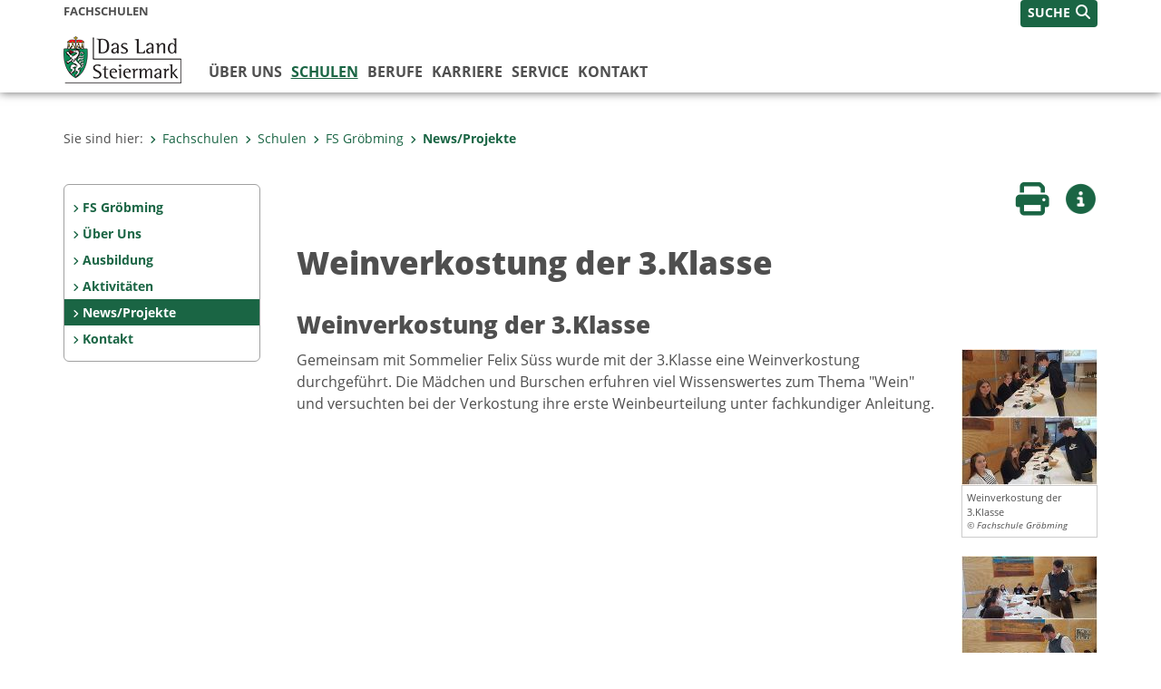

--- FILE ---
content_type: text/html;charset=UTF-8
request_url: https://www.fachschulen.steiermark.at/cms/beitrag/12932933/107646917/
body_size: 7138
content:
<!DOCTYPE html><html lang="de" class="spt">
<!-- icomedias Enterprise|CMS, content and information management by icomedias gmbh - http://icomedias.com/ -->
<head><meta http-equiv="Content-Type" content="text/html; charset=utf-8"><meta name="viewport" content="width=device-width, initial-scale=1"><title>Weinverkostung der 3.Klasse - Fachschulen Land Steiermark</title><meta name="description" content="Weinverkostung der 3.Klasse"><meta name="keywords" content="Wein, Weinverkostung, 3.Klasse, Weißwein, Rotwein, Fachschulen, Land Steiermark"><meta name="author" content="Fachschulen Land Steiermark, Katharina Gindl"><meta name="generator" content="ico-cms"><meta property="og:title" content="Weinverkostung der 3.Klasse"><meta property="og:type" content="website"><meta property="og:url" content="https://www.fachschulen.steiermark.at/cms/beitrag/12932933/107646917/"><meta property="og:image" content="https://www.fachschulen.steiermark.at/cms/bilder/960046/80/150/150/063b2d91/1f5f445d-4838-4dc5-ab12-97766ffcf525.JPG?as_is=J"><meta property="og:description" content="Weinverkostung der 3.Klasse"><meta property="og:site_name" content="Fachschulen Land Steiermark"><meta property="og:locale" content="de_DE"><link href="/common/2020/fonts/opensans/css/opensans.css?v=20260203" rel="stylesheet"><link href="/common/2024/fonts/fontawesome/css/allfacss.minified.css?v=20260203" rel="stylesheet"><link href="/common/2024/css/allcss.minified.css?v=20260203" rel="stylesheet"><link href="/common/2020/css/jquery-ui.min.css?v=20260203" rel="stylesheet"><link href="/common/css/jquery-ui.structure.css?v=20260203" rel="stylesheet"><link href="/common/css/jquery-ui.theme.css?v=20260203" rel="stylesheet"><link href="/common/css/jquery.multiselect.css?v=20260203" rel="stylesheet"><link href="/common/2024/css/core-land.min.css?v=20260203" rel="stylesheet"><script>
    var _sitelang = 'DE';
    var _cmscontext = '107646917';
    var _cmsarticle = '12932933';
</script><script src="/common/2024/js/allscripts.minified.js?v=20260203"></script><script src="/common/2020/js/jquery-ui.min.js?v=20260203"></script><script src="/common/js/jsrender.js?v=20260203"></script><script src="/common/js/jquery.multiselect.js?v=20260203"></script><script src="/common/js/jquery.scrollTo.js?v=20260203"></script><script src="/common/2024/js/scripts.js?v=20260203"></script><script src="/common/js/scriptssharednewsportal.minified.js?v=20260203"></script><script type="text/javascript">(function() {
    var art_id = '12932933';

    var http = new XMLHttpRequest();
    var url = '/cms/article-counter.php/12932933';
    var params = 'art_id=' + art_id;
    http.open('POST', url, true);

    http.setRequestHeader('Content-type', 'application/x-www-form-urlencoded');
    http.send(params);
})();
</script><link href="/common/2024/img/favicon.ico" rel="shortcut icon"><link href="/common/2024/img/apple-icon-57x57.png" rel="apple-touch-icon" sizes="57x57"><link href="/common/2024/img/apple-icon-60x60.png" rel="apple-touch-icon" sizes="60x60"><link href="/common/2024/img/apple-icon-72x72.png" rel="apple-touch-icon" sizes="72x72"><link href="/common/2024/img/apple-icon-76x76.png" rel="apple-touch-icon" sizes="76x76"><link href="/common/2024/img/apple-icon-114x114.png" rel="apple-touch-icon" sizes="114x114"><link href="/common/2024/img/apple-icon-120x120.png" rel="apple-touch-icon" sizes="120x120"><link href="/common/2024/img/apple-icon-144x144.png" rel="apple-touch-icon" sizes="144x144"><link href="/common/2024/img/apple-icon-152x152.png" rel="apple-touch-icon" sizes="152x152"><link href="/common/2024/img/apple-icon-180x180.png" rel="apple-touch-icon" sizes="180x180"><link href="/common/2024/img/android-icon-192x192.png" rel="icon" type="image/png" sizes="192x192"><link href="/common/2024/img/favicon-32x32.png" rel="icon" type="image/png" sizes="32x32"><link href="/common/2024/img/favicon-96x96.png" rel="icon" type="image/png" sizes="96x96"><link href="/common/2024/img/favicon-16x16.png" rel="icon" type="image/png" sizes="16x16"><meta name="msapplication-TileColor" content="#ffffff"><meta name="msapplication-TileImage" content="/common/2024/img/ms-icon-144x144.png"><meta name="theme-color" content="#ffffff"></head><body class="page-beitrag server_102798168"><header class="land"><section id="accessible_statement" class="container-fluid d-print-none"><div class="row"><div class="col"><div class="heading">Navigation und Service</div><a accesskey="0" title="[Alt+0] Zum Inhalt" href="/cms/beitrag/12932933/107646917/#main-content" rel="nofollow">[Alt + 0] - Zum Inhalt</a><a accesskey="1" title="[Alt+1] Zur Startseite" href="/" target="_top" rel="nofollow">[Alt + 1] - Zur Startseite</a><a accesskey="2" title="[Alt+2] Zur Suche" href="/cms/beitrag/12932933/107646917/#top-search" rel="nofollow">[Alt + 2] - Zur Suche</a><a accesskey="3" title="[Alt+3] Zur Hautpnavigation" href="/cms/beitrag/12932933/107646917/#navbar-collapse-top" rel="nofollow">[Alt + 3] - Zur Hauptnavigation</a><a accesskey="4" title="[Alt+4] Zur Subnavigation" href="/cms/beitrag/12932933/107646917/#left-content" rel="nofollow">[Alt + 4] - Zur Subnavigation</a><a accesskey="5" title="[Alt+5] Kontakt" href="/cms/beitrag/12932933/107646917/#footer" rel="nofollow">[Alt + 5] - Kontakt</a></div></div></section><section class="container-fluid padding-md-device server-language-search-navbutton"><div class="container px-0"><div class="row g-0"><div class="col-6 server"><div class="servername">Fachschulen</div></div><div class="col-6 language-search-navbutton d-print-none"><div class="navbutton-wrapper d-lg-none"><button data-trigger="navbarNav" class="navbar-toggler" type="button" title="Menü einblenden"><i class="fa-solid fa-bars"></i></button></div><div class="search-wrapper"><a data-bs-toggle="offcanvas" href="#offcanvasSearch" role="button" aria-controls="offcanvasSearch" title="Suche"><span class="wording">SUCHE</span><span class="fa-solid fa-search"></span></a></div></div></div></div></section><section class="container px-0 padding-md-device logo-main-menu"><div class="row g-0"><div class="col-4 col-lg-2 logo"><figure><a href="/" target="_top" title="Link zur Startseite"><img src="/cms/bilder/983522/80/0/0/64f8920e/Land_Steiermark_2024.png" alt="Link zur Startseite" title="Link zur Startseite" /></a></figure></div><div class="col-lg-10 main-menu d-print-none"><div class="row g-0"><div class="col-12"><nav id="navbarNav" class="navbar navbar-expand-lg nav-bg mobile-offcanvas" aria-label="Primary"><div class="container-fluid px-0"><div class="offcanvas-header"><h5 class="offcanvas-title d-inline"> </h5><span class="btn-close-menu float-end" title="Menü ausblenden"><i class="fa-solid fa-circle-xmark fa-2xl"></i></span></div><ul class="nav navbar-nav" id="menu-mainnav"><li class=""><a href="/cms/ziel/102798845/DE/" title="Über uns" target="_top">Über uns</a><div class="flyout-outer container px-0 d-none d-lg-block"><ul class="flyout row"><li class="col-md-3"><a href="/cms/ziel/102799108/DE/" title="Team - Schulaufsicht" target="_top"><span class="fa-solid fa-angle-right icon-right arrow-styling" aria-hidden="true"></span>Team - Schulaufsicht</a></li><li class="col-md-3"><a href="/cms/ziel/128300968/DE/" title="Team - Verwaltung" target="_top"><span class="fa-solid fa-angle-right icon-right arrow-styling" aria-hidden="true"></span>Team - Verwaltung</a></li><li class="col-md-3"><a href="/cms/ziel/152815293/DE/" title="Team - Technischer Service" target="_top"><span class="fa-solid fa-angle-right icon-right arrow-styling" aria-hidden="true"></span>Team - Technischer Service</a></li><li class="col-md-3"><a href="/cms/ziel/152714087/DE/" title="Versuchsstation für Pflanzenbau" target="_top"><span class="fa-solid fa-angle-right icon-right arrow-styling" aria-hidden="true"></span>Versuchsstation  für Pflanzenbau</a></li><li class="clearfix w-100 d-none d-lg-block pd-0"><li class="col-md-3"><a href="/cms/ziel/104101574/DE/" title="Aktuelles" target="_top"><span class="fa-solid fa-angle-right icon-right arrow-styling" aria-hidden="true"></span>Aktuelles</a></li><li class="col-md-3"><a href="/cms/ziel/163229671/DE/" title="Ausschreibungen" target="_top"><span class="fa-solid fa-angle-right icon-right arrow-styling" aria-hidden="true"></span>Ausschreibungen</a></li></ul></div></li><li class="active"><a href="/cms/ziel/103316485/DE/" title="Schulen" target="_top">Schulen</a><div class="d-lg-none"><ul class="nav navbar-nav nearest-top-nav"><li class="active"><a href="/cms/ziel/107646500/DE/" target="_top" title="FS Gröbming">FS Gröbming<span class="fas fa-angle-down icon-down d-none d-lg-block" aria-hidden="true"></span></a></li></ul></div><div class="d-lg-none"><div role="navigation" aria-label="Secondary"><ul class="nav flex-column left-menu"><li><a href="/cms/ziel/107646684/DE/" target="_top" title="FS Gröbming" class="nav-item no-nav-link px-2 py-1">FS Gröbming</a></li><li><a href="/cms/ziel/107646521/DE/" target="_top" title="Über Uns" class="nav-item no-nav-link px-2 py-1">Über Uns</a></li><li><a href="/cms/ziel/107646753/DE/" target="_top" title="Ausbildung" class="nav-item no-nav-link px-2 py-1">Ausbildung</a></li><li><a href="/cms/ziel/109977001/DE/" target="_top" title="Aktivitäten" class="nav-item no-nav-link px-2 py-1">Aktivitäten</a></li><li><a href="/cms/ziel/107646917/DE/" target="_top" title="News/Projekte" class="nav-item no-nav-link px-2 py-1 active">News/Projekte</a></li><li><a href="/cms/ziel/107647012/DE/" target="_top" title="Kontakt" class="nav-item no-nav-link px-2 py-1">Kontakt</a></li></ul></div></div><div class="flyout-outer container px-0 d-none d-lg-block"><ul class="flyout row"><li class="col-md-3"><a href="/cms/ziel/103316960/DE/" title="Lehrbetriebe" target="_top"><span class="fa-solid fa-angle-right icon-right arrow-styling" aria-hidden="true"></span>Lehrbetriebe</a></li><li class="col-md-3"><a href="/cms/ziel/103316980/DE/" title="Projekte" target="_top"><span class="fa-solid fa-angle-right icon-right arrow-styling" aria-hidden="true"></span>Projekte</a></li><li class="col-md-3"><a href="/cms/ziel/182624020/DE/" title="Erasmus +" target="_top"><span class="fa-solid fa-angle-right icon-right arrow-styling" aria-hidden="true"></span>Erasmus +</a></li><li class="col-md-3"><a href="/cms/ziel/130853146/DE/" title="Was tut sich sonst ..." target="_top"><span class="fa-solid fa-angle-right icon-right arrow-styling" aria-hidden="true"></span>Was tut sich sonst ...</a></li><li class="clearfix w-100 d-none d-lg-block pd-0"><li class="col-md-3"><a href="/cms/ziel/105302748/DE/" title="FS Burgstall" target="_top"><span class="fa-solid fa-angle-right icon-right arrow-styling" aria-hidden="true"></span>FS Burgstall</a></li><li class="col-md-3"><a href="/cms/ziel/103353036/DE/" title="FS Feistritz" target="_top"><span class="fa-solid fa-angle-right icon-right arrow-styling" aria-hidden="true"></span>FS Feistritz</a></li><li class="col-md-3"><a href="/cms/ziel/105467289/DE/" title="LFS Grabnerhof" target="_top"><span class="fa-solid fa-angle-right icon-right arrow-styling" aria-hidden="true"></span>LFS Grabnerhof</a></li><li class="col-md-3"><a href="/cms/ziel/107801343/DE/" title="Berufsschule für Gartenbau Großwilfersdorf" target="_top"><span class="fa-solid fa-angle-right icon-right arrow-styling" aria-hidden="true"></span>Berufsschule für Gartenbau Großwilfersdorf</a></li><li class="clearfix w-100 d-none d-lg-block pd-0"><li class="col-md-3"><a href="/cms/ziel/105329146/DE/" title="FS Grosslobming" target="_top"><span class="fa-solid fa-angle-right icon-right arrow-styling" aria-hidden="true"></span>FS Grosslobming</a></li><li class="col-md-3"><a href="/cms/ziel/107693480/DE/" title="LFS Grottenhof - Graz und Thal" target="_top"><span class="fa-solid fa-angle-right icon-right arrow-styling" aria-hidden="true"></span>LFS Grottenhof - Graz und Thal</a></li><li class="col-md-3"><a href="/cms/ziel/107646500/DE/" title="FS Gröbming" target="_top"><span class="fa-solid fa-angle-right icon-right arrow-styling" aria-hidden="true"></span>FS Gröbming</a></li><li class="col-md-3"><a href="/cms/ziel/105585976/DE/" title="ABZ Hafendorf" target="_top"><span class="fa-solid fa-angle-right icon-right arrow-styling" aria-hidden="true"></span>ABZ Hafendorf</a></li><li class="clearfix w-100 d-none d-lg-block pd-0"><li class="col-md-3"><a href="/cms/ziel/103611552/DE/" title="FS Hartberg" target="_top"><span class="fa-solid fa-angle-right icon-right arrow-styling" aria-hidden="true"></span>FS Hartberg</a></li><li class="col-md-3"><a href="/cms/ziel/107735965/DE/" title="LFS Hatzendorf" target="_top"><span class="fa-solid fa-angle-right icon-right arrow-styling" aria-hidden="true"></span>LFS Hatzendorf</a></li><li class="col-md-3"><a href="/cms/ziel/105587628/DE/" title="LFS Kirchberg/Walde" target="_top"><span class="fa-solid fa-angle-right icon-right arrow-styling" aria-hidden="true"></span>LFS Kirchberg/Walde</a></li><li class="col-md-3"><a href="/cms/ziel/107738035/DE/" title="LFS Kobenz" target="_top"><span class="fa-solid fa-angle-right icon-right arrow-styling" aria-hidden="true"></span>LFS Kobenz</a></li><li class="clearfix w-100 d-none d-lg-block pd-0"><li class="col-md-3"><a href="/cms/ziel/103353059/DE/" title="FS Maria Lankowitz" target="_top"><span class="fa-solid fa-angle-right icon-right arrow-styling" aria-hidden="true"></span>FS Maria Lankowitz</a></li><li class="col-md-3"><a href="/cms/ziel/107668109/DE/" title="FS St.Martin" target="_top"><span class="fa-solid fa-angle-right icon-right arrow-styling" aria-hidden="true"></span>FS St.Martin</a></li><li class="col-md-3"><a href="/cms/ziel/103611570/DE/" title="FS Naas" target="_top"><span class="fa-solid fa-angle-right icon-right arrow-styling" aria-hidden="true"></span>FS Naas</a></li><li class="col-md-3"><a href="/cms/ziel/105341058/DE/" title="FS Neudorf" target="_top"><span class="fa-solid fa-angle-right icon-right arrow-styling" aria-hidden="true"></span>FS Neudorf</a></li><li class="clearfix w-100 d-none d-lg-block pd-0"><li class="col-md-3"><a href="/cms/ziel/107797879/DE/" title="LFS Stainz" target="_top"><span class="fa-solid fa-angle-right icon-right arrow-styling" aria-hidden="true"></span>LFS Stainz</a></li><li class="col-md-3"><a href="/cms/ziel/103611604/DE/" title="FS Schloss Stein" target="_top"><span class="fa-solid fa-angle-right icon-right arrow-styling" aria-hidden="true"></span>FS Schloss Stein</a></li><li class="col-md-3"><a href="/cms/ziel/103352994/DE/" title="FS Silberberg" target="_top"><span class="fa-solid fa-angle-right icon-right arrow-styling" aria-hidden="true"></span>FS Silberberg</a></li><li class="col-md-3"><a href="/cms/ziel/105436244/DE/" title="FS Vorau" target="_top"><span class="fa-solid fa-angle-right icon-right arrow-styling" aria-hidden="true"></span>FS Vorau</a></li><li class="clearfix w-100 d-none d-lg-block pd-0"></ul></div></li><li class=""><a href="/cms/ziel/103316542/DE/" title="Berufe" target="_top">Berufe</a><div class="flyout-outer container px-0 d-none d-lg-block"><ul class="flyout row"><li class="col-md-3"><a href="/cms/ziel/103317028/DE/" title="Berufsbilder" target="_top"><span class="fa-solid fa-angle-right icon-right arrow-styling" aria-hidden="true"></span>Berufsbilder</a></li><li class="col-md-3"><a href="/cms/ziel/103317048/DE/" title="Ausbildung" target="_top"><span class="fa-solid fa-angle-right icon-right arrow-styling" aria-hidden="true"></span>Ausbildung</a></li><li class="col-md-3"><a href="/cms/ziel/103317068/DE/" title="Praxis" target="_top"><span class="fa-solid fa-angle-right icon-right arrow-styling" aria-hidden="true"></span>Praxis</a></li><li class="col-md-3"><a href="/cms/ziel/166911062/DE/" title="Berufsreifeprüfung" target="_top"><span class="fa-solid fa-angle-right icon-right arrow-styling" aria-hidden="true"></span>Berufsreifeprüfung</a></li><li class="clearfix w-100 d-none d-lg-block pd-0"></ul></div></li><li class=""><a href="/cms/ziel/179353757/DE/" title="Karriere" target="_top">Karriere</a></li><li class=""><a href="/cms/ziel/103316562/DE/" title="Service" target="_top">Service</a><div class="flyout-outer container px-0 d-none d-lg-block"><ul class="flyout row"><li class="col-md-3"><a href="/cms/ziel/103317088/DE/" title="Kalender" target="_top"><span class="fa-solid fa-angle-right icon-right arrow-styling" aria-hidden="true"></span>Kalender</a></li><li class="col-md-3"><a href="/cms/ziel/103317108/DE/" title="Downloads" target="_top"><span class="fa-solid fa-angle-right icon-right arrow-styling" aria-hidden="true"></span>Downloads</a></li><li class="col-md-3"><a href="/cms/ziel/116562266/DE/" title="Links" target="_top"><span class="fa-solid fa-angle-right icon-right arrow-styling" aria-hidden="true"></span>Links</a></li><li class="col-md-3"><a href="/cms/ziel/103317128/DE/" title="Presse" target="_top"><span class="fa-solid fa-angle-right icon-right arrow-styling" aria-hidden="true"></span>Presse</a></li><li class="clearfix w-100 d-none d-lg-block pd-0"></ul></div></li><li class=""><a href="/cms/ziel/122495961/DE/" title="Kontakt" target="_top">Kontakt</a></li></ul></div></nav></div></div></div></div></section></header><main class="maincontent container-fluid px-0" id="main-content"><div class="container px-0 padding-md-device"><div class="row g-0"><div class="col-12" id="path"><ol class="breadcrumb d-print-none"><li>Sie sind hier:</li><li><a href="/" target="_top" title="Fachschulen"><span class="fa-solid fa-angle-right icon-right arrow-styling" aria-hidden="true"></span>Fachschulen</a></li><li><a href="/cms/ziel/103316485/DE/" target="_top" title="Schulen"><span class="fa-solid fa-angle-right icon-right arrow-styling" aria-hidden="true"></span>Schulen</a></li><li><a href="/cms/ziel/107646500/DE/" target="_top" title="FS Gröbming"><span class="fa-solid fa-angle-right icon-right arrow-styling" aria-hidden="true"></span>FS Gröbming</a></li><li class="active"><a href="/cms/ziel/107646917/DE/" target="_top" title="News/Projekte"><span class="fa-solid fa-angle-right icon-right arrow-styling" aria-hidden="true"></span>News/Projekte</a></li></ol></div><div class="col-lg-2 wide d-none d-lg-block d-print-none" id="left-content"><div role="navigation" aria-label="Secondary"><ul class="nav flex-column left-menu"><li><a href="/cms/ziel/107646684/DE/" target="_top" title="FS Gröbming" class="nav-item no-nav-link px-2 py-1">FS Gröbming</a></li><li><a href="/cms/ziel/107646521/DE/" target="_top" title="Über Uns" class="nav-item no-nav-link px-2 py-1">Über Uns</a></li><li><a href="/cms/ziel/107646753/DE/" target="_top" title="Ausbildung" class="nav-item no-nav-link px-2 py-1">Ausbildung</a></li><li><a href="/cms/ziel/109977001/DE/" target="_top" title="Aktivitäten" class="nav-item no-nav-link px-2 py-1">Aktivitäten</a></li><li><a href="/cms/ziel/107646917/DE/" target="_top" title="News/Projekte" class="nav-item no-nav-link px-2 py-1 active">News/Projekte</a></li><li><a href="/cms/ziel/107647012/DE/" target="_top" title="Kontakt" class="nav-item no-nav-link px-2 py-1">Kontakt</a></li></ul></div></div><div class="col-lg-10 slim print-fullwidth right-offcanvas" id="middle-content"><article class="cms-beitrag"><div class="row g-0 clearfix d-print-none"><section class="col-6 button-vorlesen"><ul class="vorlesen-wrapper"><li><a href="#" title="Seite vorlesen" class="vorlesen-button"><span class="sr-only">Seite vorlesen</span><span class="fa-solid fa-volume fa-2xl" title="Seite vorlesen"></span><div class="wording">Vorlesen</div></a></li></ul><div id="readspeaker_button" class="rs_skip rsbtn rs_preserve rsbtn_customized"><a rel="nofollow" class="rsbtn_play" accesskey="L" title="Text vorlesen" href="//app-eu.readspeaker.com/cgi-bin/rsent?customerid=10245&amp;lang=de_de&amp;readclass=vorlesen&amp;url=https://www.fachschulen.steiermark.at/cms/beitrag/12932933/107646917/"><span class="rsbtn_left rsimg rspart"><span class="rsbtn_text"><span>Vorlesen</span></span></span><span class="rsbtn_right rsimg rsplay rspart"></span></a></div></section><section class="col-6 buttons-social"><ul class="social clearfix"><li><a href="javascript:window.print();" title="Seite drucken"><span class="sr-only">Seite drucken</span><span class="fa fa-print icons fa-2xl"></span><div class="wording">Drucken</div></a></li><li><a data-bs-toggle="offcanvas" href="#offcanvasContainer" role="button" aria-controls="offcanvasContainer" title="Weitere Informationen"><span class="sr-only">Weitere Infos</span><span class="fa-solid fa-circle-info fa-2xl land-beat-stop"></span><div class="wording">Infos</div></a></li></ul><div class="modal fade" id="feedback-dialog" data-root="2024" tabindex="-1" role="dialog" aria-hidden="true" data-articleid="12932933" data-contextid="107646917"><div class="modal-dialog" role="document"><div class="modal-content"><div class="modal-header"><h5 class="modal-title" id="feedbackModalLabel">Feedback verschicken</h5><button type="button" class="btn-close fa-solid fa-circle-xmark fa-2xl" data-bs-dismiss="modal" aria-label="Close" title="Schließen"></button></div><div class="modal-body cms-dialog-placeholder"></div><div class="modal-footer"><button type="button" class="btn btn-primary submit" title="Verschicken">Verschicken</button></div></div></div></div></section></div><header class="vorlesen"><h1>Weinverkostung der 3.Klasse</h1></header><div class="txtblock-wrapper vorlesen clearfix"><a id="tb1" class="hide_txt_anchor"></a><h2>Weinverkostung der 3.Klasse</h2><div class="txtblock-content standard clearfix"><div class="figure-wrapper rechts"><figure><img src="/cms/bilder/960046/80/150/150/063b2d91/1f5f445d-4838-4dc5-ab12-97766ffcf525.JPG" alt="Weinverkostung der 3.Klasse mit Sommelier Felix Süss" class="img-txtblock rs_skip"><figcaption class="figcaption-resize">Weinverkostung der 3.Klasse<em class="copyright">© Fachschule Gröbming</em></figcaption></figure><figure><img src="/cms/bilder/960047/80/150/150/a8589bdd/2c0f0d36-9bbb-4d22-85d5-f3e277839c74.JPG" alt="Weinverkostung der 3.Klasse mit Sommelier Felix Süss" class="img-txtblock rs_skip"><figcaption class="figcaption-resize">Weinverkostung der 3.Klasse<em class="copyright">© Fachschule Gröbming</em></figcaption></figure><figure><img src="/cms/bilder/960048/80/150/150/74181aa2/6ad6dbd3-a2bf-4b15-bdd0-19778a2dae49.JPG" alt="Weinverkostung der 3.Klasse mit Sommelier Felix Süss" class="img-txtblock rs_skip"><figcaption class="figcaption-resize">Weinverkostung der 3.Klasse<em class="copyright">© Fachschule Gröbming</em></figcaption></figure><figure><img src="/cms/bilder/960049/80/150/150/743be5b5/8b4ebdc9-158b-44ad-baae-25fafcae5ba2.JPG" alt="Weinverkostung der 3.Klasse mit Sommelier Felix Süss" class="img-txtblock rs_skip"><figcaption class="figcaption-resize">Weinverkostung der 3.Klasse<em class="copyright">© Fachschule Gröbming</em></figcaption></figure><figure><img src="/cms/bilder/960050/80/150/150/647fb016/9a454d56-e002-4bba-8c79-1c38239d5c4d.JPG" alt="Weinverkostung der 3.Klasse mit Sommelier Felix Süss" class="img-txtblock rs_skip"><figcaption class="figcaption-resize">Weinverkostung der 3.Klasse<em class="copyright">© Fachschule Gröbming</em></figcaption></figure><figure><img src="/cms/bilder/960051/80/150/267/81940424/c6ef19f3-45e2-4c1b-ae1b-6b564d07543b.JPG" alt="Weinverkostung der 3.Klasse mit Sommelier Felix Süss" class="img-txtblock rs_skip"><figcaption class="figcaption-resize">Weinverkostung der 3.Klasse<em class="copyright">© Fachschule Gröbming</em></figcaption></figure><figure><img src="/cms/bilder/960052/80/150/150/4045c31b/e6126c9e-a4ae-4c6b-8674-3d675b507257.JPG" alt="Weinverkostung der 3.Klasse mit Sommelier Felix Süss" class="img-txtblock rs_skip"><figcaption class="figcaption-resize">Weinverkostung der 3.Klasse<em class="copyright">© Fachschule Gröbming</em></figcaption></figure></div><p>Gemeinsam mit Sommelier Felix S&uuml;ss wurde mit der 3.Klasse eine Weinverkostung durchgef&uuml;hrt. Die M&auml;dchen und Burschen erfuhren viel Wissenswertes zum Thema "Wein" und versuchten bei der Verkostung ihre erste Weinbeurteilung unter fachkundiger Anleitung.&nbsp;</p></div></div></article></div></div></div></main><div class="offcanvas offcanvas-end" tabindex="-1" id="offcanvasContainer"><div class="offcanvas-header d-flex justify-content-end me-3"><span class="offcanvas-title"> </span><a href="#" class="fa-solid fa-circle-xmark fa-2xl" data-bs-dismiss="offcanvas" title="Schließen"></a></div><div class="offcanvas-body"><div class="container px-0 right-content"><div class="row g-0"><section class="col-12 vorlesen right"><div class="cms-container"><div class="titel"><h2>Kontakt</h2></div><div class="content"><ul class="dienststelle-rechts">
<li title="Kontakt" class="bezeichnung">
<a href="/cms/ziel/107646500/DE/">Fachschule für Land- und Ernährungswirtschaft Gröbming</a></li>
<li title="Telefon" class="tel"><a title="Anrufen: +43 (0)3685 22 111"
href="tel:+43368522111">+43 (0)3685 22 111</a></li>
<li title="E-Mail" class="email"><a href="mailto:fsgroebm@stmk.gv.at">E-Mail</a></li>
<li title="Adresse" class="adresse"><a href="https://gis.stmk.gv.at/atlas2/Lageplan.asp?code=7389522&typ=ort"
 target="_blank">Horstigstraße 998<br/>8962 Gröbming</a></li>
</ul></div></div></section><div class="clearfix d-none d-md-block d-lg-none"></div><section class="col-12 vorlesen right"><div class="cms-container"><div class="titel"><h2>Lernplattform Edupage</h2></div><div class="content"><a href=" https://fsgroebming.edupage.org/login/index.php" target="_blank" title="Öffnet ein neues Fenster: Edupage">Lernplattform Edupage<img src="/cms/bilder/875126/80/0/0/632c977e/Edual.png" alt="Lernplattform Eduvidual" title="Lernplattform Eduvidual" />
</a>
</div></div></section><div class="clearfix d-none d-md-block d-lg-none"></div><section class="col-12 vorlesen right"><div class="cms-container"><div class="titel"><h2>Downloads</h2></div><div class="content"><a href="http://www.fachschulen.steiermark.at/cms/ziel/107647075/DE/"   title="Öffnet: Downloads">Downloads</a></div></div></section><div class="clearfix d-none d-md-block d-lg-none"></div></div></div></div></div><footer class="container-fluid px-0 d-print-none"><div id="footer" class="container-fluid"><div class="container px-0 padding-md-device"><div class="row g-0"><div class="col-lg-4 info">
    <strong><p>MEDIENINHABER:</p>
    <a href="http://gis2.stmk.gv.at/atlas2/Lageplan.asp?code=5734884&amp;typ=ort" title="Link öffnet ein neues Fenster: Adresse in Karte der GIS-Datenbank" class="underline" target="_blank">Amt der Steiermärkischen Landesregierung<br/>
    8010 Graz-Burg</a></strong>
    <p class="mt-3">Telefon: <a href="tel:+433168770" title="Anrufen: +43 (316) 877-0" class="underline">+43 (316) 877-0</a><br/>
    Fax: +43 (316) 877-2294</p>
</div>
<div class="col-lg-4 quicklinks">
    <p><strong>QUICKLINKS:</strong></p>
    <ul>
        <li><a href="/cms/ziel/74835125/DE" target="_blank" title="Link öffnet ein neues Fenster: Verwaltung & Serviceportal">Verwaltung & Serviceportal</a></li>
        <li><a href="/cms/ziel/74837418/DE" target="_blank" title="Link öffnet ein neues Fenster: Dienststellen & Organigramm">Dienststellen & Organigramm</a></li>
        <li><a href="/cms/ziel/106195/DE" target="_blank" title="Link öffnet ein neues Fenster: Bezirkshauptmannschaften">Bezirkshauptmannschaften</a></li>
        <li><a href="/cms/ziel/127437175/DE/" target="_blank" title="Link öffnet ein neues Fenster: Themen & Fachportale">Themen & Fachportale</a></li>
        <li><a href="/cms/ziel/63200/" target="_blank" title="Link öffnet ein neues Fenster: Politik">Politik</a></li>
        <li><a href="/cms/ziel/154271055/" target="_blank" title="Link öffnet ein neues Fenster: News Portal">News Portal</a></li>
    </ul>
</div>
<div class="col-lg-4 contact">
    <p><a href="/cms/ziel/74837661/DE" target="_blank" title="Link öffnet ein neues Fenster: Finden Sie Ihre Ansprechperson"><i class="fa-solid fa-user pe-2"></i>Finden Sie Ihre Ansprechperson <i class="fa-light fa-angle-right"></i></a></p>
    <p><a href="/cms/ziel/74837418/DE" target="_blank" title="Link öffnet ein neues Fenster: Nehmen Sie Kontakt mit uns auf"><i class="fa-solid fa-envelope pe-2"></i>Nehmen Sie Kontakt mit uns auf <i class="fa-light fa-angle-right"></i></a></p>
    <p><a href="/cms/ziel/176208740/DE/" target="_blank" title="Link öffnet ein neues Fenster: Übermitteln Sie Beschwerden & Hinweise"><i class="fa-solid fa-message pe-2"></i>Übermitteln Sie Beschwerden & Hinweise <i class="fa-light fa-angle-right"></i></a></p>
    <p><a href="/cms/ziel/145195449/DE/" target="_blank" title="Link öffnet ein neues Fenster: Bewerben Sie sich auf unserem Job-Portal"><i class="fa-solid fa-people-group pe-2"></i>Bewerben Sie sich auf unserem Job-Portal <i class="fa-light fa-angle-right"></i></a></p>
    <p><a href="https://www.verwaltung.steiermark.at/cms/nl/?subscribe=" target="_blank" title="Link öffnet ein neues Fenster: Abonnieren Sie unseren Newsletter"><i class="fa-solid fa-newspaper pe-2"></i>Abonnieren Sie unseren Newsletter <i class="fa-light fa-angle-right"></i></a></p>
</div></div></div></div><div id="footer-sub" class="container-fluid"><div class="container px-0 padding-md-device"><div class="row g-0"><div class="col-lg-8 imprint">
                    © 2026 Land Steiermark
                     | <a href="/cms/ziel/5198747/DE" target="_blank" title="Link öffnet ein neues Fenster: Impressum">Impressum</a> | <a href="/cms/ziel/162877096/DE" target="_blank" title="Link öffnet ein neues Fenster: Datenschutz">Datenschutz</a> | <a href="/cms/ziel/169375141/DE" target="_blank" title="Link öffnet ein neues Fenster: Barrierefreiheitserklärung">Barrierefreiheitserklärung</a> | <a href="/sitemap" title="Link zur Sitemap">Sitemap</a></div><div class="col-lg-4 socials"><a href="https://www.facebook.com/steiermark" target="_blank" title="Link öffnet ein neues Fenster: Facebook Land Steiermark"><span class="sr-only">Facebook</span><span class="fa-brands fa-facebook fa-xl"></span></a><a href="https://instagram.com/land_steiermark?ref=badge" target="_blank" title="Link öffnet ein neues Fenster: Instagram Land Steiermark"><span class="sr-only">Instagram</span><span class="fa-brands fa-instagram fa-xl"></span></a><a href="https://linkedin.com/company/land-steiermark" target="_blank" title="Link öffnet ein neues Fenster: LinkedIn Land Steiermark"><span class="sr-only">LinkedIn</span><span class="fa-brands fa-linkedin fa-xl"></span></a><a href="https://www.youtube.com/user/SteiermarkServer" target="_blank" title="Link öffnet ein neues Fenster: Youtube Land Steiermark"><span class="sr-only">Youtube</span><span class="fa-brands fa-youtube fa-xl last"></span></a></div></div></div></div></footer><!-- Matomo -->
<script>
  var _paq = window._paq = window._paq || [];
  /* tracker methods like "setCustomDimension" should be called before "trackPageView" */
  _paq.push(['trackPageView']);
  _paq.push(['enableLinkTracking']);
  (function() {
    var u="https://piwik.steiermark.at/";
    _paq.push(['setTrackerUrl', u+'matomo.php']);
    _paq.push(['setSiteId', '234']);
    var d=document, g=d.createElement('script'), s=d.getElementsByTagName('script')[0];
    g.async=true; g.src=u+'matomo.js'; s.parentNode.insertBefore(g,s);
  })();
</script>
<!-- End Matomo Code --><script src="https://webcachex-eu.datareporter.eu/loader/v2/cmp-load.js?url=3f3d49e6-5e23-4661-bba6-61216c441971.lpeuyk8boyab.b7E" defer></script><div id="blueimp-gallery" class="blueimp-gallery blueimp-gallery-controls"><div class="slides"></div><h3 class="title">Bildergalerie</h3><div class="bildtext-wrapper small d-none d-lg-block"><span class="bildtext"></span></div><div class="download-image-link"></div><a class="prev"><span class="fa-solid fa-angle-left" aria-hidden="true"></span></a><a class="next"><span class="fa-solid fa-angle-right" aria-hidden="true"></span></a><a class="close"><span class="fa fa-times" aria-hidden="true"></span></a><ol class="indicator"></ol></div><div class="offcanvas offcanvas-end" tabindex="-1" id="offcanvasSearch"><div class="offcanvas-header d-flex justify-content-end me-3"><span class="offcanvas-title"> </span><a href="#" class="fa-solid fa-circle-xmark fa-2xl" data-bs-dismiss="offcanvas" title="Schließen"></a></div><div class="offcanvas-body"><form action="/cms/list/5166747/DE/#result" method="get"><input type="hidden" name="c" value="101-"><input type="hidden" name="limit" value="J"><input type="hidden" name="hits" value="10"><input type="hidden" name="sort" value="4"><input type="hidden" name="typ" value="7,8,9,10,11,20,1001"><input type="hidden" name="topstyle" value="N"><label for="qu" class="mb-3"><strong>Wonach suchen Sie?</strong></label><input type="search" class="form-control" placeholder="Suchen nach ..." value="" id="qu" name="qu" aria-label="Suchbegriff global"><button class="mt-3" value="Suchen" title="Suchen"><strong>Suchen</strong><span class="fa-solid fa-search fa-lg ps-2"></span></button></form></div></div><span class="mobile-screen-darken"></span><!--monitoring (c) icomedias.com--></body></html>
